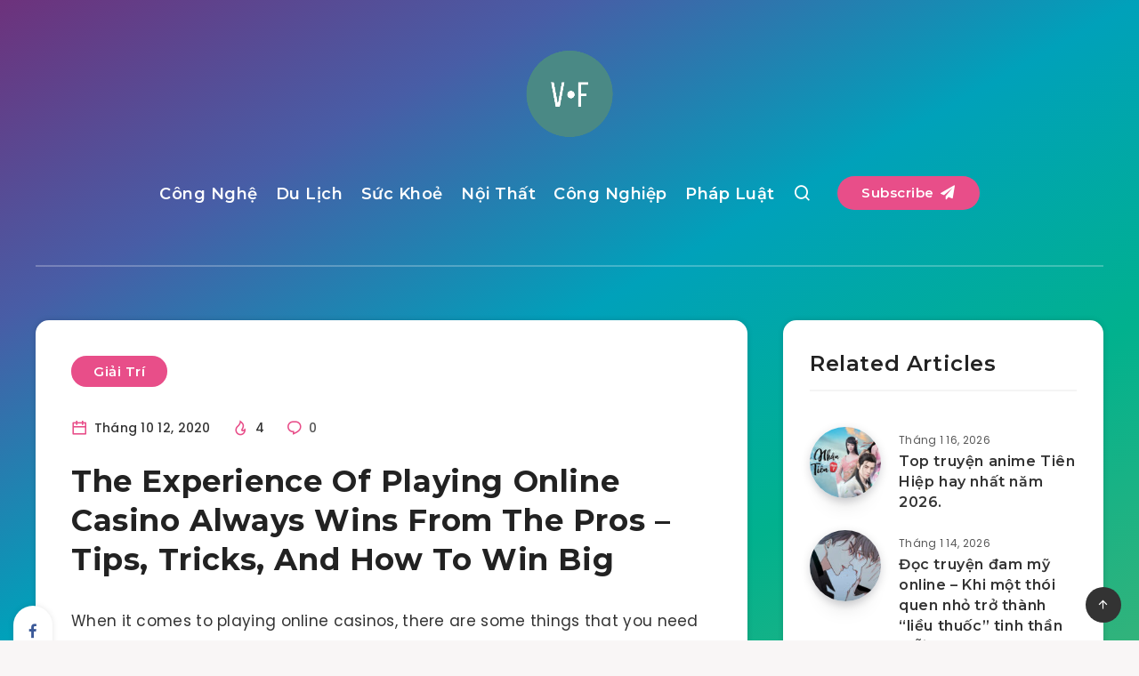

--- FILE ---
content_type: text/html; charset=utf-8
request_url: https://www.google.com/recaptcha/api2/aframe
body_size: 259
content:
<!DOCTYPE HTML><html><head><meta http-equiv="content-type" content="text/html; charset=UTF-8"></head><body><script nonce="YOW-xdNGUXpOkE3uouakqQ">/** Anti-fraud and anti-abuse applications only. See google.com/recaptcha */ try{var clients={'sodar':'https://pagead2.googlesyndication.com/pagead/sodar?'};window.addEventListener("message",function(a){try{if(a.source===window.parent){var b=JSON.parse(a.data);var c=clients[b['id']];if(c){var d=document.createElement('img');d.src=c+b['params']+'&rc='+(localStorage.getItem("rc::a")?sessionStorage.getItem("rc::b"):"");window.document.body.appendChild(d);sessionStorage.setItem("rc::e",parseInt(sessionStorage.getItem("rc::e")||0)+1);localStorage.setItem("rc::h",'1769602725929');}}}catch(b){}});window.parent.postMessage("_grecaptcha_ready", "*");}catch(b){}</script></body></html>